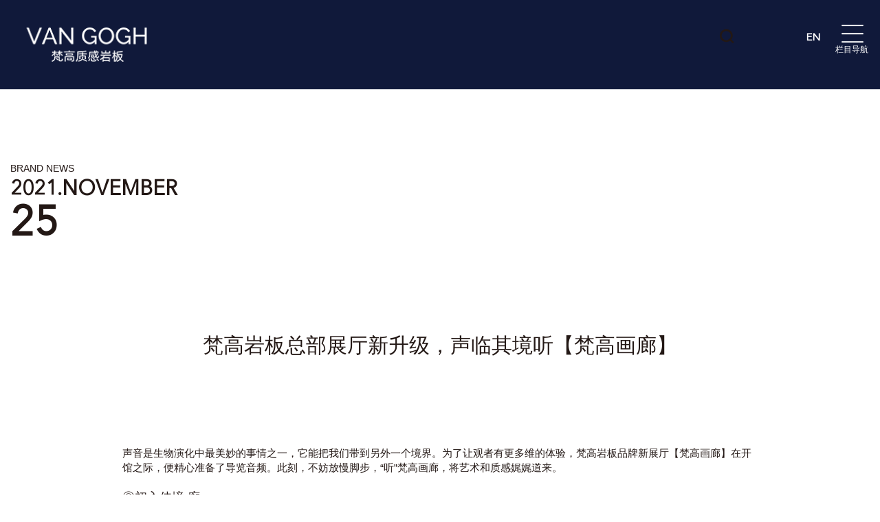

--- FILE ---
content_type: text/html; charset=utf-8
request_url: https://vangogh1853.com/newsview_297.html
body_size: 6147
content:
<!DOCTYPE html><html><head><meta charset="utf-8"/><meta name="viewport" content="width=device-width, initial-scale=1, maximum-scale=1, user-scalable=no"><meta http-equiv="X-UA-Compatible" content="IE=edge"><meta name="applicable-device" content="pc,mobile"><meta http-equiv="Cache-Control" content="no-transform"/><meta name="renderer" content="webkit"><title>梵高岩板总部展厅新升级，声临其境听【梵高画廊】-品牌新闻-广东梵高国际家居有限公司—梵高岩板|瓷砖官网，高端岩板品牌！</title><meta name="keywords" content="岩板，梵高岩板，岩板品牌"><meta name="description" content="梵高岩板品牌打破传统格局，新展厅【梵高画廊】，精心准备了导览音频，“听”梵高画廊，将艺术和质感娓娓道来。数十款新产品，带给我们一场质感之旅，从色彩、纹理、触感、光感、精神向我们全方位层层展现。"><link rel="shortcut icon" href="/favicon.ico" type="image/x-icon" /><link rel="stylesheet" href="/Public/Home/bootstrap/css/bootstrap.min.css"><link href="/Public/Home/public/css/public.css" rel="stylesheet" type="text/css"><link href="/Public/Home/public/css/news.css" rel="stylesheet" type="text/css"><link rel="apple-touch-icon-precomposed" href="/Public/Home/public/img/apple-touch-icon-precomposed.jpg"><script src="/Public/Home/public/js/jquery.min.js"></script><script src="/Public/Home/bootstrap/js/bootstrap.min.js"></script><!--[if lt IE 9]><script src="/Public/Home/public/js/html5shiv.min.js"></script><script src="/Public/Home/public/js/respond.min.js"></script><![endif]--></head><body><header class="header header1"><div class="container"><a href="/" class="logo left">&nbsp;</a><div class="left flo"><a onClick="$('.search-fix').fadeToggle();" class="search">&nbsp;</a><a href="/en/" class="lan en left">EN</a><a href="javascript:;" onClick="$('.navigation').animate({left:'0'});$('.header').addClass('fix');" class="menu left"><font>栏目导航</font></a></div><ul class="navs right"><li><a href="/">首页</a></li><li><a href="/about_index.html">了解梵高</a></li><li><a href="/products_index.html">梵高产品</a></li><li><a href="/news_index.html">最新动态</a></li><li><a href="/news_video.html">梵高视频</a></li><li><a href="/join_index.html">加盟梵高</a></li><li><a href="/case_index.html">工程案例</a></li><li><a href="/contact_index.html">联系我们</a></li><li><a onClick="$('.search-fix').fadeToggle();" class="search">&nbsp;</a></li></ul></div></header><div class="header-div"></div><div class="newsview"><div class="container"><div class="newstime"><em class="e1">Brand news</em><em class="e2 en">2021.November</em><em class="e3 en">25</em></div><div class="newstitle">梵高岩板总部展厅新升级，声临其境听【梵高画廊】</div><div class="newscontent"><p>声音是生物演化中最美妙的事情之一，它能把我们带到另外一个境界。为了让观者有更多维的体验，梵高岩板品牌新展厅【梵高画廊】在开馆之际，便精心准备了导览音频。此刻，不妨放慢脚步，“听”梵高画廊，将艺术和质感娓娓道来。<br/></p><p><br/></p><p><span style="font-size: 18px;">◎初入佳境·廊<br/></span></p><p><span style="font-size: 18px;">PASSAGEWAY&nbsp;</span></p><p><span style="font-size: 18px;"><br/></span></p><p>欢迎来到V-gallery梵高画廊，现在我们所在的位置，是在【梵高画廊】的入口走廊。偌大的展厅，为什么把这里当做参观的起点呢？它的灵感来自侘寂文化中的典型建筑——茶室，日本传统茶室的院落中，会有一条悠长的小径，作用是当客人从外界进入茶室前，可以通过这条小径做好【情绪预备】，逐渐进入茶室的禅意氛围。现在就请大家准备好心情，开始我们今天的游览。&nbsp;</p><p style="text-align: center;"><img src="/Uploads/20211125/1637819553130873.jpg" title="1637819553130873.jpg" alt="01.JPG"/></p><p><br/></p><p style="text-align: center;"><img src="/Uploads/20211125/1637819564122647.jpg" title="1637819564122647.jpg" alt="02.JPG"/></p><p><br/></p><p style="text-align: center;"><img src="/Uploads/20211125/1637819573993160.jpg" title="1637819573993160.jpg" alt="03.JPG"/></p><p><br/></p><p style="text-align: center;"><img src="/Uploads/20211125/1637819581294576.jpg" title="1637819581294576.jpg" alt="04.JPG"/></p><p>&nbsp;<br/></p><p><span style="font-size: 18px;">◎禅茶一味·茶室</span></p><p><span style="font-size: 18px;">TEA HOUSE&nbsp;</span></p><p><span style="font-size: 18px;"><br/></span>现在映入眼帘的就是茶室，空间分而不隔，花艺和装饰软化了岩板带来的刚硬感。细看之下，会发现茶具、花艺、茶香与空间的关系恰到好处。茶与空间，空间与禅道，禅道与人，都于此空间和谐统一。&nbsp;我们常说“禅茶一味”，也是侘寂文化的一部分，展厅的玻璃窗外是真实的绿植回廊，你可以坐在岩板条凳上放空自己，不必急着匆忙走完全场，就像静坐修禅的大师，看似是时间单调的流过，但在沉寂之下，你的感受力反而会变得格外敏感。</p><p style="text-align: center;"><img src="/Uploads/20211125/1637819608521448.jpg" title="1637819608521448.jpg" alt="05.JPG"/></p><p><br/></p><p style="text-align: center;"><img src="/Uploads/20211125/1637819617270535.jpg" title="1637819617270535.jpg" alt="06.JPG"/></p><p><br/></p><p style="text-align: center;"><img src="/Uploads/20211125/1637819627313843.jpg" title="1637819627313843.jpg" alt="07.JPG"/></p><p><br/></p><p style="text-align: center;"><img src="/Uploads/20211125/1637819635358639.jpg" title="1637819635358639.jpg" alt="08.JPG"/></p><p>&nbsp;</p><p>刚刚我们一直在强调，【梵高画廊】营造的是一种安静沉寂的【侘寂风】。侘寂描绘的是朴素、寂静的自然之美，它可以不完美、不圆满、不恒久……但都以禅宗的心态去接受并欣赏，是具有【精神性】的美学风格，它更是一种境界，直抵灵魂。走到这儿，大家不妨放慢脚步，也可以坐下来歇一歇，享受这种安静、平和的艺术氛围。</p><p style="text-align: center;"><img src="/Uploads/20211125/1637819657515820.jpg" title="1637819657515820.jpg" alt="09.JPG"/></p><p><br/></p><p style="text-align: center;"><img src="/Uploads/20211125/1637819666150417.jpg" title="1637819666150417.jpg" alt="10.JPG"/></p><p><br/></p><p style="text-align: center;"><img src="/Uploads/20211125/1637819676807834.jpg" title="1637819676807834.jpg" alt="11.JPG"/></p><p>&nbsp;</p><p><span style="font-size: 18px;">◎深度对话·主展区</span></p><p><span style="font-size: 18px;">MAIN HALL&nbsp;</span></p><p><span style="font-size: 18px;"><br/></span>虽然大多数人知道【侘寂风】是从卡戴珊开始的，但侘寂文化起源于中国宋代，在14-15世纪的日本发扬起来，它绝不是当下时髦一时的流行语汇，而是有强大生命力的审美哲学。作为一个追求【艺术性】的品牌，梵高画廊，在材料，光线上的设计，都有使用到侘寂风的方式，但我们并不是想传递：“我们主打侘寂风”这样一个狭窄的信号，我们只是想通过这样的风格，让大家感受到朴素而有质感的产品，所带给用户的体验不仅是【美】，还有精神上的感染力。</p><p style="text-align: center;"><img src="/Uploads/20211125/1637819708920875.jpg" title="1637819708920875.jpg" alt="12.JPG"/></p><p><br/></p><p style="text-align: center;"><img src="/Uploads/20211125/1637819718582488.jpg" title="1637819718582488.jpg" alt="13.jpg"/></p><p>&nbsp;<br/></p><p><span style="font-size: 18px;">◎极致呈现·镇馆之宝</span></p><p><span style="font-size: 18px;">THE TREASURE</span></p><p><span style="font-size: 18px;"><br/></span>现在，我们进入的是【梵高画廊】的重点展示区域。您一定很好奇吧，为什么要把一个品牌展厅做成一个画廊？因为人在美术馆会变得“专注”一点，容易沉浸在美术馆的陈列方式和艺术氛围中，用心去欣赏和揣摩每一件作品。V-gallery梵高画廊就是借鉴了美术馆的经验，在安静沉寂的【侘寂风】展馆里，以画作陈列的方式来展示产品。</p><p style="text-align: center;"><img src="/Uploads/20211125/1637819768704129.jpg" title="1637819768704129.jpg" alt="14.JPG"/></p><p><br/></p><p style="text-align: center;"><img src="/Uploads/20211125/1637819781760279.jpg" title="1637819781760279.jpg" alt="15.JPG"/></p><p>&nbsp;</p><p>现在，你可以用双手来感受这儿的每一款产品，他们的肌理源自艺术涂料、微水泥、水磨石、布纹、木纹……这些肌理都带着【时间感】，他们自然、质朴、谦逊、安静，和侘寂风如出一辙。色彩和谐，质感精致，艺术品般的呈现，纯粹的自然美学让人有种宾至如归的奇妙感觉。</p><p style="text-align: center;"><img src="/Uploads/20211125/1637819793360766.jpg" title="1637819793360766.jpg" alt="16.JPG"/></p><p><br/></p><p style="text-align: center;"><img src="/Uploads/20211125/1637819804218536.jpg" title="1637819804218536.jpg" alt="17.jpg"/></p><p><br/></p><p style="text-align: center;"><img src="/Uploads/20211125/1637819823750238.jpg" title="1637819823750238.jpg" alt="18.JPG"/></p><p><br/></p><p style="text-align: center;"><img src="/Uploads/20211125/1637819835693341.jpg" title="1637819835693341.jpg" alt="19.JPG"/></p><p>&nbsp;</p><p>如果让你用一个词形容这里的氛围，你会选什么呢？我个人的第一感觉是“惊叹”，在行业这么多年，我第一次看到用画作陈列的方式来展示产品，梵高岩板品牌打破传统格局，给了岩板和空间无限的可能性。但我想你一定还想了解梵高画廊这次的【镇馆之宝】究竟有什么特点及优势？</p><p>&nbsp;</p><p>首先是色彩。更纯正的色彩和宽广的色域是本次的亮点之一，比如【花漫】系列，设计师从梵高的花卉主题画作中，拆解出：雾霾蓝、薄荷绿、铁锈红、卡其灰、浅雅灰、米灰6种色彩，并通过意大利西斯特姆喷墨设备及西班牙陶丽西墨水在岩板上成功复刻。</p><p style="text-align: center;"><img src="/Uploads/20211125/1637819849131323.jpg" title="1637819849131323.jpg" alt="20.JPG"/></p><p><br/></p><p style="text-align: center;"><img src="/Uploads/20211125/1637819860791320.jpg" title="1637819860791320.jpg" alt="21.JPG"/></p><p>&nbsp;</p><p>其次是光感。梵高依托数码细干粒刷抛和数码粗干粒半抛等工艺，实现产品5-8°的艺术性光感，可媲美进口高端品牌，让产品具备精细，立体的触觉感受。</p><p>然后是肌理及触感。我们可以看到本次展出的产品都是从各类艺术作品中汲取灵感，可以说是梵高对传统材质的全新表达和对材质的美学探索。</p><p style="text-align: center;"><img src="/Uploads/20211125/1637819871159007.jpg" title="1637819871159007.jpg" alt="质感.jpg"/></p><p>&nbsp;</p><p>须臾的时间，有限的场地，【梵高画廊】就是现实版的任意门，带给我们一场质感之旅，数十款产品，从色彩、纹理、触感、光感、精神向我们全方位层层展现。作为观者的我们犹如与艺术大师梵高进行了一场对话，切身感受了梵高的【设计追求】和【极致精神】，就让我们一起遵循艺术家梵高的【极致精神】，向着极致去。</p><p><br/></p></div><div class="newspage"><a href="/newsview_649.html">上一篇&nbsp;&nbsp;&nbsp;&nbsp;精彩回顾：梵高质感岩板策略研讨会（杭州站）圆满完成</a><a href="/newsview_296.html">下一篇&nbsp;&nbsp;&nbsp;&nbsp;梵高岩板极致质感艺术空间——【梵高画廊】现已正式开放，速来打卡！</a></div></div></div><footer class="footer"><div class="container"><div class="footer-top"><div class="containers"><img src="/Public/Home/public/img/f_logo.png" class="logo left"><nav class="right"><a href="javascript:;"><img src="/Public/Home/public/img/s1.jpg"></a><a href="javascript:;" target="_blank"><img src="/Public/Home/public/img/s2.jpg"></a></nav></div></div><div class="clearfix"></div><div class="containers"><div class="footer-dl left"><dl><dt><a href="/products_index.html">产品导航</a></dt><dd><a href="/products_lists_id_597.html">梵高岩板</a></dd><dd><a href="/products_lists_id_848.html">丝滑釉</a></dd><dd><a href="/products_lists_id_3.html">现代仿古砖</a></dd><dd><a href="/products_lists_id_1.html">大理石瓷砖</a></dd></dl><dl><dt><a href="/news_index.html">最新动态</a></dt><dd><a href="/news_1.html">家装搭配</a></dd><dd><a href="/news_3.html">品牌新闻</a></dd><dd><a href="/news_46.html">行业新闻</a></dd><dd><a href="/news_video.html">梵高视频</a></dd><dd><a href="javascript:;" class="click-down">下载中心</a></dd></dl><dl><dt><a href="/about_index.html">关于我们</a></dt><dd><a href="/about_index.html">了解梵高</a></dd><dd><a href="/case_index.html">工程案例</a></dd><dd><a href="/contact_index.html">联系我们</a></dd><dd><a href="#">设计活动</a></dd></dl><dl><dt><a href="/join_index.html">招商加盟</a></dt><dd><a href="/join_index.html#join7">加盟申请</a></dd><dd><a href="/join_index.html">加盟流程</a></dd><dd><a href="/store_index.html">全国专卖店</a></dd></dl></div><img src="/Public/Home/public/img/er.jpg" class="right er"><div class="clearfix"></div><p class="p">服务热线： <a href="tel:0757-82591667">0757-82591667</a>&nbsp;&nbsp;&nbsp;&nbsp;&nbsp;&nbsp;&nbsp;诚邀您来店参观 VANGOGH梵高质感岩板.工作时间：周一至周五 09:30 - 12:30, 14:00 - 18:00 (GMT+8)</p></div></div><div class="footer-by"><div class="containers"><p class="left">版权所有广东梵高家居有限公司.&nbsp;&nbsp;&nbsp;<a href="http://beian.miit.gov.cn/">SITEMAP</a>&nbsp;&nbsp;&nbsp;<a href="http://beian.miit.gov.cn/">粤ICP备17154614号</a></p></div></div></footer><div class="navigation"><p class="p1"><img src="/Public/Home/public/img/logo.png"></p><p class="p2"><a onClick="$('.navigation').animate({left:'-100%'});" href="javascirpt:;" class="closes"><img src="/Public/Home/public/img/closes.png"></a></p><ul><li><a href="/">首页</a></li><li><a href="/about_index.html">了解梵高</a></li><li class="click"><a href="javascirpt:;">梵高产品</a><ul class="down"><li><a href="/products_lists_id_597.html">梵高岩板</a></li><li><a href="/products_lists_id_848.html">丝滑釉</a></li><li><a href="/products_lists_id_3.html">现代仿古砖</a></li><li><a href="/products_lists_id_1.html">大理石瓷砖</a></li></ul></li><li><a href="/news_index.html">最新动态</a></li><li><a href="/news_video.html">梵高视频</a></li><li><a href="/join_index.html">加盟梵高</a></li><li><a href="/case_index.html">工程案例</a></li><li><a href="/contact_index.html">联系我们</a></li><li><a href="/en/">English</a></li></ul></div><div class="fix-down"><div class="bg"></div><div class="item"><a href="javascript:;" class="closes"><img src="/Public/Home/public/img/closess.png"></a><p class="p1 en">DOWNLOAD</p><p class="p2">下载中心</p><p class="p3">索取密码请联系当区客服！</p><form action="/public_downpass.html" method="post"><p class="p4"><input class="text" type="password" value="" name="password"></p><p class="p5"><input type="submit" value="下载中心" class="radius submits"></p></li></form></div></div><div class="search-fix"><div class="bg" onClick="$('.search-fix').fadeToggle();"></div><div class="search-content"><div class="item"><p class="p">请输入产品关键词搜索</p><form class="form" action="javascript:" method="get"><input type="text" class="text pro_title" name="title" placeholder="ENTER HERE"><input type="submit" class="submit submitss" name="submit" value=""></form></div></div></div><script>  $('.click-down,.fix-down .bg,.fix-down .closes').click(function(){

        $(".fix-down").fadeToggle();

    });
	
	  $('.submitss').click(function(){

        var title = $('.pro_title').val();

        if(title == ""){

            alert('请输入产品型号');

        }else{

            window.location.href = "/products_viewfind.html?title="+title+"";

        }

    });

	

</script><script src="/Public/Home/public/js/script.js"></script><!-- 第三方代码 --><!-- 分享代码 --></body></html>

--- FILE ---
content_type: text/css
request_url: https://vangogh1853.com/Public/Home/public/css/public.css
body_size: 3457
content:
/* by Adon , CSS Document */



@font-face{font-family:Family;src:url("../fonts/AvenirNextLTPro-Regular.otf");src:url("../fonts/AvenirNextLTPro-Regular.ttf");src:url("../fonts/AvenirNextLTPro-Regular.ttf")}



*{margin:0;padding:0;-webkit-touch-callout:none;}

body{ font-size:12px;font-family:"Source Han Sans SC", "HanHei SC", "PingFang SC", "Helvetica Neue", Helvetica, "Hiragino Sans GB", "Microsoft YaHei", 黑体, Arial, sans-serif;color:#231815;}

a,body{color:#231815}

a{-webkit-transition:all .3s ease-in-out;transition:all .3s ease-in-out}

a,a:focus,a:hover{text-decoration:none;color:#231815;}

h1,h2,h3,h4,h5,h6,li,ul{margin:0}

li,ul{list-style:none}

img{-ms-interpolation-mode:bicubic;max-width:100%;-webkit-touch-callout:none}

p,big,small{display:block;margin:0}

.left{float:left}

.right{float:right}

.clearfix{clear:both}

.en{font-family:Family,Tahoma,Geneva,sans-serif}

.container{width:100%;max-width:1480px;margin:0 auto;padding-left:15px;padding-right:15px}

.containers{width:100%;max-width:1450px;margin:0 auto;padding-left:15px;padding-right:15px}

.pic-scale{-webkit-transition:opacity 0.55s, -webkit-transform 0.55s;transition: opacity 0.55s, transform 0.55s;-webkit-transform: scale(1);transform: scale(1);}

.navigation{ display:none !important;left:-100%;position:fixed; top:0; z-index:99;height:100%;overflow:hidden;width:100%; max-width:560px; background:#fada09;-moz-user-select: -moz-none;-webkit-user-select: none;-ms-user-select: none;-o-user-select: none;user-select: none;-webkit-overflow-scrolling: touch!important;overflow-y: auto;}

.navigation .p1{ text-align:center; margin:10% 0;}

.navigation .p2{padding:0 5%;}

.navigation ul{ overflow:hidden; margin:5% 0 10% 0;}

.navigation ul li{ display:block; font-size:14px;line-height:41px; text-indent:5%;text-transform:uppercase;border-bottom:solid 1px #b99f0d;}

.navigation ul li.click{ background:url(../img/click.png) no-repeat 95% 13px;}

.navigation ul li.click .down{ display:none; background:#b99f0d; margin:0;}

.navigation ul li.click .down li{ border-bottom:solid 1px #b99f0d;}

.title{ float:left; width:100%; margin:5% 0; position:relative;}

.title big{ font-size:45px; text-transform:uppercase; font-weight:bold; line-height:45px;}

.title small{font-size:30px; padding-top:50px;}

.title .nav{ position:absolute; left:15%; top:50px}

.title .nav a{ float:left; border:solid 1px #231815; font-size:16px; line-height:34px; padding:0 20px; margin:0 5px;}

.title .nav a:hover,.title .nav a.on{border:solid 1px #fada09;background:#fada09;}

.footer{ float:left; width:100%; font-size:13px; padding-top:5%; color:#767676; background:#fff}

.footer .p{ margin:5% 0}

.footer .p a{color:#767676}

.footer .footer-dl{ width:80%}

.footer .footer-dl dl{ float:left; width:25%}

.footer .footer-dl dl dt{ display:block; font-size:15px; color:#231815; margin-bottom:25px;}

.footer .footer-dl dl dd{ display:block; line-height:30px;}

.footer .footer-dl dl dd a{color:#767676;}

.footer .footer-top{float:left; width:100%; border-bottom:solid 1px #f4f4f4; padding-bottom:2.5%; margin-bottom:5%}

.footer .footer-top nav a{ float:left; margin-left:30px;}

.footer .footer-by{text-transform:uppercase;background:#f4f4f4; color:#767676; float:left; width:100%; line-height:65px;}

.footer .footer-by p.left a{color:#767676;}

.footer .footer-by p.right a{color:#231815; text-decoration:underline}

.news li{ float:left; width:100%; margin:0.5% 0; height:290px;}

.news li .time{ background:#fff; width:23%; padding:2.5% 3%; height:100%}

.news li .item{width:76%;height:100%}

.news li .item span{ font-size:30px;text-overflow: ellipsis;white-space: nowrap; display:block;overflow: hidden; clear:both; padding:0 10%; margin-bottom:20px;}

.news li .item font{ font-size:13px; text-transform:uppercase; width:75px; height:75px; padding:15px;float:right; margin:2.5% 2.5% 0 0;}

.news li .item p{ font-size:14px;overflow:hidden;padding:0 10%}

.news li .item em{ font-size:13px; font-style:normal; padding:0 10%; margin-top:25px; display:none}

.news li.l .item{ background:#231815; color:#fff}

.news li.l .item font{ border:solid 1px #4f4644}

.news li.r .item{ background:#fada09;}

.news li.r .item font{ border:solid 1px #cfb30b}

.news li .time em{ display:block; font-style:normal}

.news li .time .e1{ text-transform:uppercase;font-size:14px;}

.news li .time .e2{ font-size:30px; font-weight:bold; text-transform:uppercase}

.news li .time .e3{ font-size:60px; font-weight:bold; line-height:60px;}

.modal .modal-header{ border-bottom:none;}

.modal{text-align:center; width:100%; height:100%;}

.modal .modal-content{ width:100%; height:100%; position:absolute;margin:0 auto; left:0; right:0;top:50%;margin-top:-275px;max-width:800px; max-height:500px;}

.modal .modal-content video{ width:100%; height:100%; max-height:480px;}

.header{ position:fixed; top:0; width:100%; z-index:9; padding:40px 0;}

.header .logo{ width:222px; height:50px;}

.header .menu{ width:50px; height:26px; line-height:33px; margin-top:3px;top: -7px;position:relative}

.header .menu font{ position:absolute; bottom:-27px}

.header .lan{ font-size:15px; font-weight:bold; padding:5px 22px 0 90px;}

.header .navs{ font-size:16px;}

.header .navs li{ float:left; margin-left:30px;}

.header1 .navs,.header2 .navs{ display:none}

.header1 .logo,.header.fix .logo{background:url(../img/logo.png) no-repeat center; background-size:contain}

.header1 .menu,.header.fix .menu{background:url(../img/menu.png) no-repeat center; background-size: contain}

.header2 .lan{ color:#fff}

.header2 .logo{background:url(../img/logo.png) no-repeat center; background-size:cover}

.header2 .menu{background:url(../img/menus.png) no-repeat center; background-size:contain; color:#fff}

.header .search{ width:20px; height:21px; cursor:pointer; display:block}

.header1 .search,.header.fix .search{background: url(../img/search.png) no-repeat center;background-size: cover;}

.header2 .search {background: url(../img/searchs.png) no-repeat center;background-size: cover;}

.header-div{ height:110px; float:left; width:100%;}

.header.fix{ background:#10193a;}

/* TODO：导航背景色修改后文字颜色保持白色 */

/*.header.fix .lan{color: #231815;}*/

/*.header.fix .menu{color: #231815 !important;}*/

.header.fix .navs{ display:block}

.header .flo .search{ display:none}




.search-fix{ display:none;position:fixed; top:0; left:0; width:100%; height:100%; z-index:888}

.search-fix .bg{ position:absolute; top:0; width:100%; height:100%; left:0; background:url(../img/bg.png) repeat;}

.search-fix .search-content{ background:#fff; max-width:1850px; margin:-300px auto; padding:200px 15px; top:50%;position:relative; z-index:1}

.search-fix .search-content .item{ max-width:1000px; margin:0 auto;}

.search-fix .search-content .item .p{ font-size:25px; text-align:center; margin-bottom:8%;}

.search-fix .search-content .item .form{ position:relative; margin:2.5% 0;}

.search-fix .search-content .item .submit{ position:absolute; top:15px; right:15px; border:0; width:21px; height:21px;background:url(../img/search.png) no-repeat; background-size: cover}

.search-fix .search-content .item .text{ border-bottom:solid 1px #d8d8d8; font-size:20px; padding:15px 5% 15px 2.5%; color:#808080;border-top:0;border-left:0;border-right:0; display:block; width:100%;}





.fix-down{ position: fixed; top:0; left:0; width:100%; height:100%; z-index:99; display:none;}
.fix-down .bg{background:url(../img/bg.png) repeat; position:absolute; top:0; height:100%; width:100%; left:0;}
.fix-down .item{ z-index:1; max-width:835px; height:400px; top:50%;position:relative; padding:3%;margin:-200px auto;background: url(../img/merchants.jpg) no-repeat right #fada09;background-size: cover;}
.fix-down .item .closes{ position:absolute; right:-60px; top:0;}
.fix-down .item .p1{ font-size:35px; font-weight:bold}
.fix-down .item .p2{ font-size:35px; font-weight:bold}
.fix-down .item .p3{ font-size:15px; margin-top:60px; margin-bottom:5px;}
.fix-down .item .p4 .text{color: #231815;background:#fff;max-width:300px; line-height:40px;width:100%;font-size:15px;margin-bottom:20px;}
.fix-down .item .p5 .submits{ border:0;font-size: 15px;background: #231815;border: solid 1px #231815;color: #fff;width: 147px;text-align: center;line-height: 45px;font-style: normal;display: block;}



.sitemap-dl{width:100%; max-width:1100px; margin-left:auto; margin-right:auto;margin-top:10%; margin-bottom:10%;}
.sitemap-dl dl{ float:left; width:100%; font-size:16px; margin-bottom:2.5%;}
.sitemap-dl dl dt{ float:left; display:block; margin-bottom:2.5%;font-size:18px;}
.sitemap-dl dl dd{ float:left; margin-right:46px;}



@media (min-width:769px){

}

@media (max-width:1365px){

.header .navs{ display:none !important; opacity:0}	

.header .flo{ float:right}

.header .flo .search{ display: inline-block;float: left;margin-right: 15px;margin-top: 2px;}

}

@media (max-width:1024px){


.header{background: #fada09;}

.header .lan{ padding-left:0}

.title big{ font-size:35px; line-height:35px;}	

.title small{ font-size:25px; padding-top:35px}	

.title .nav{ top:35px;}

.news li .item span{ font-size:24px;}

.news li .item p{ font-size:13px;}

.news li .time .e2{ font-size:24px;}

.news li .time .e3{ font-size:50px; line-height:50px;}

.header .lan{ display:none}

}

@media (max-width:768px){

.fix-down .item .closes{ top:-60px; right:0;}

.footer{ padding-top:10%;}	

.footer .footer-top{ padding-bottom:5%; margin-bottom:10%;}

.footer .p{ margin:10% 0}

.footer .footer-dl{ width:75%}

.title{ margin:10% 0;}

.navigation,.header .menu{display:block !important;}	

.modal .modal-content{ top:40%;width:auto; height:auto; max-height:none; max-width:none; margin:0 auto;}	

.title .nav{ position:static; clear:both; padding-top:5%}

.title .nav a{ margin:0 5px 5px 0 !important;}

}

@media (max-width:640px){

.footer .footer-dl{ width:100%}

.footer .er{ float:left;}

.footer .footer-by{ float:left; line-height:normal; padding:5% 0}

.footer .footer-by p{ float:left; padding:2.5% 0}

.news li .time{ display:none}	

.news li .item{ width:100%; padding-bottom:7.5%}

.news li .item em{ display:block}

.news li{ height:auto;}

.news li .item font{ margin:5% 2.5% 2.5% 2.5%}

.news li .item span{text-overflow: unset;white-space: inherit;}

}

@media (max-width:480px){

.sitemap-dl dl{ font-size:14px; margin:2.5% auto;}
.sitemap-dl dl dt{ font-size:15px;}	
.sitemap-dl dl dd{line-height: 30px;}

.header{ padding:20px 0;}

.header-div{ height:70px;}

.header .menu{height:22px; line-height:30px;}

.header .logo{ width:200px; height:30px;}

.header .lan{ font-size:14px; padding-right:15px;}

.footer .footer-top .logo{ height:25px;}

.footer .footer-by .containers{ padding-left:30px; padding-right:30px;}

.footer .footer-dl dl dt{ font-size:14px;}

.footer .er{ width:125px;}

.title big{ font-size:22px; line-height:22px;}	

.title small{ font-size:15px; padding-top:22px}	

.news li .item span{ font-size:18px;}

.news li .item p{ font-size:12px;}

.title .nav a{ font-size:14px;}

.fix-down .item .p1,.fix-down .item .p2{ font-size:26px;}
.fix-down .item{ padding:5%; height:350px;margin: -175px auto;}
.fix-down .item .closes{ width:35px; top:-40px;}
.fix-down .item .p5 .submits{line-height: 40px;width: 130px;font-size: 14px;}

.search-fix .search-content{ padding-top:150px; padding-bottom:150px; margin-top:-210px;}

.search-fix .search-content .item .p{ font-size:18px;}

.search-fix .search-content .item .text{ font-size:16px;}

}

@media (max-width:320px){

.sitemap-dl dl{ font-size:13px;}

.footer{ font-size:12px;}

.footer .footer-dl dl{ width:50%; min-height:195px;}

.footer .footer-top nav a{ margin-left:10px;}

.news li .item span{ font-size:16px;}

.news li .item font{ font-size:12px; padding:10px;}

.title .nav a{ font-size:13px;}

.search-fix .search-content{ padding-top:125px; padding-bottom:125px; margin-top:-160px;}

.search-fix .search-content .item .p{ font-size:16px;}

.search-fix .search-content .item .text{ font-size:14px;}

}

/* TODO：导航背景色修改后文字颜色保持白色 */
.navs a, .navs a:focus, .navs a:hover { color: #ffffff; }
.header .left a, .header .left a:focus, .header .left a:hover { color: #ffffff; }













--- FILE ---
content_type: text/css
request_url: https://vangogh1853.com/Public/Home/public/css/news.css
body_size: 485
content:
/* by Adon , CSS Document */



.header{ background:#10193a}
.header .navs{ display:block}
.news{ padding-bottom:10%; overflow:hidden; float:left; width:100%;}
.newsview { float:left; width:100%;}
.newsview .newscontent{ font-size:15px; padding:10% 0; max-width:925px; width:100%; margin:0 auto;}
.newsview .newscontent img{width: 100% !important;height: auto !important;}
.newsview .newstime { margin:10% 0;}
.newsview .newstime em{ display:block; font-style:normal}
.newsview .newstime .e1{ font-size:14px; text-transform:uppercase}
.newsview .newstime .e2{ font-size:30px; font-weight:bold; text-transform:uppercase}
.newsview .newstime .e3{ font-size:60px; font-weight:bold; line-height:60px;}
.newsview .newstitle{ font-size:30px; text-align:center;}
.newsview .newspage { max-width:1045px; width:100%; margin:0 auto;padding-bottom:10%; overflow:hidden;}
.newsview .newspage a{ width:48%; margin-left:1%; padding:0 5%;margin-right:1%; text-align:center;float:left;text-overflow: ellipsis;white-space: nowrap;overflow: hidden;border:solid 1px #eaeaea; font-size:14px; line-height:80px;}
.newsview .newspage a:hover{border:solid 1px #fada09; background:#fada09}

@media (max-width:1024px){
.newsview .newstime .e2{ font-size:24px;}
.newsview .newstime .e3{ font-size:50px; line-height:50px;}
}
@media (max-width:768px){
.news,.newspage{ padding-bottom:15%;}	
}
@media (max-width:480px){
.newsview .newstime .e2{ font-size:20px;}
.newsview .newstime .e3{ font-size:45px; line-height:45px;}
.newsview .newstitle{ font-size:24px;}	
.newsview .newscontent{font-size:13px;}
.newsview .newspage a{ font-size:13px; line-height:55px; width:100%; margin:1% 0;}
}
@media (max-width:320px){
.newsview .newstitle{ font-size:20px;}	
}

















--- FILE ---
content_type: application/javascript
request_url: https://vangogh1853.com/Public/Home/public/js/script.js
body_size: 805
content:
$(function(){


	$(window).scroll(function(){
	   if($(document).scrollTop() >= 100) {
		  $('.header').addClass("fix");
	  }else{
		  $('.header').removeClass("fix");
	  	  }
});
	
	
$('.modal').on('show.bs.modal', function (e) {
	var id = $(this).data("id");
    $(".modal .video"+id+"").trigger('play');
		setTimeout(function() {
				video_h();
			}, 500);
})
$('.modal').on('hidden.bs.modal', function (e) {
    $(".modal video").trigger('pause');
})

function video_h(){
      var Width = $(window).width(),
     	Height = $(window).height(),
		IndexVideo = $(".modal .modal-content").height();

     if(Width <= 768){
		$(".modal .modal-content").css("top", (Height-IndexVideo)/2)
		}else{
		$(".modal .modal-content").removeAttr('style');
		}
}
$(window).resize(function() {
	video_h()
});


$(".navigation li.click").click(function(){
  $(this).find(".down").slideToggle()
});

});
		
